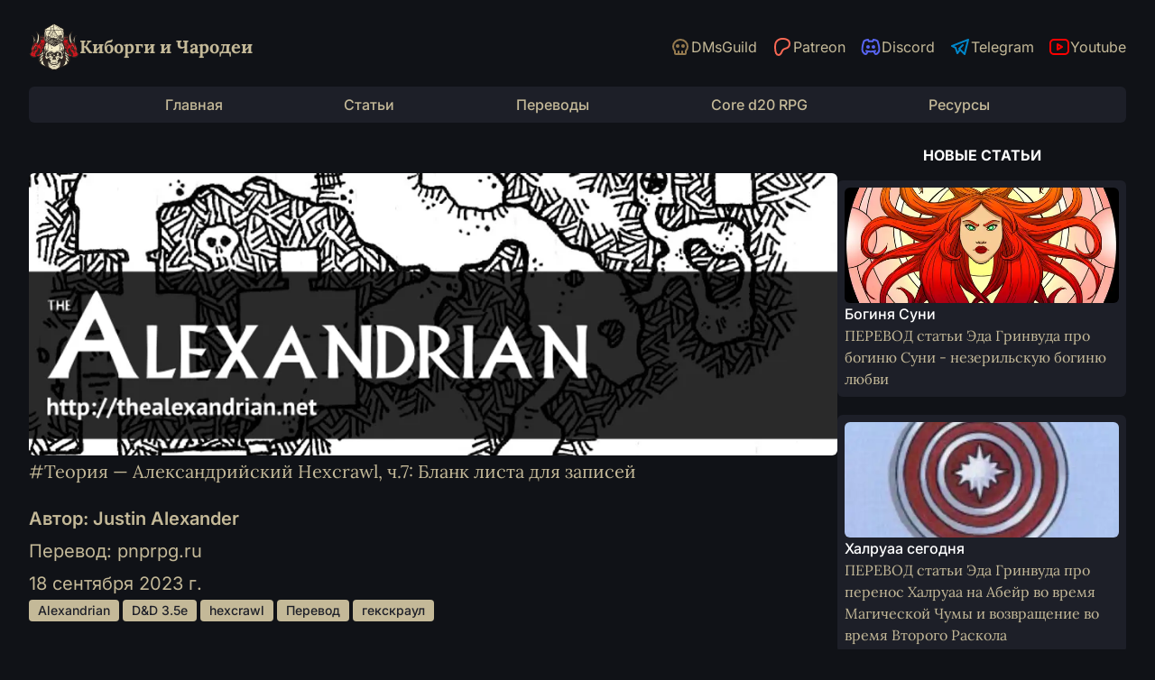

--- FILE ---
content_type: text/html; charset=utf-8
request_url: https://cyborgsandmages.com/posts/translations/alexandrian-hexcrawl-7/
body_size: 10374
content:
<!DOCTYPE html><html lang="ru" class="h-full min-h-full bg-brand-night text-brand-ivory"> <head><meta name="google-site-verification" content="LSeuVDW68_g3k-l9Y1RsmQH3XjR5TZ_Vg3t9ifvaayE"><!-- Global Metadata --><meta charset="utf-8"><meta name="viewport" content="width=device-width,initial-scale=1"><link rel="icon" type="image/png" href="/favicon.png"><meta name="generator" content="Astro v5.1.2"><!-- Canonical URL --><link rel="canonical" href="https://cyborgsandmages.com/posts/translations/alexandrian-hexcrawl-7/"><!-- Primary Meta Tags --><title>#Теория — Александрийский Hexcrawl, ч.7: Бланк листа для записей | Киборги и Чародеи</title><meta name="title" content="#Теория — Александрийский Hexcrawl, ч.7: Бланк листа для записей"><meta name="description" content="Перевод цикла статей Александриана про процедуру исследования гексов в третьей редакции D&#38;D #alexandrian #hexcrawl #dnd3e #translate"><!-- Open Graph / Facebook --><meta property="og:type" content="website"><meta property="og:url" content="https://cyborgsandmages.com/posts/translations/alexandrian-hexcrawl-7/"><meta property="og:title" content="#Теория — Александрийский Hexcrawl, ч.7: Бланк листа для записей"><meta property="og:description" content="Перевод цикла статей Александриана про процедуру исследования гексов в третьей редакции D&#38;D #alexandrian #hexcrawl #dnd3e #translate"><meta property="og:image" content="https://cyborgsandmages.com/og.jpg"><meta name="astro-view-transitions-enabled" content="true"><meta name="astro-view-transitions-fallback" content="animate"><script type="module" src="/_astro/ClientRouter.astro_astro_type_script_index_0_lang.BScVxmeO.js"></script><link rel="stylesheet" href="/_astro/_slug_.e2jarA9Z.css">
<link rel="stylesheet" href="/_astro/_slug_.BXJWhv9P.css">
<style>[data-astro-image]{width:100%;height:auto;-o-object-fit:var(--fit);object-fit:var(--fit);-o-object-position:var(--pos);object-position:var(--pos);aspect-ratio:var(--w) / var(--h)}[data-astro-image=responsive]{max-width:calc(var(--w) * 1px);max-height:calc(var(--h) * 1px)}[data-astro-image=fixed]{width:calc(var(--w) * 1px);height:calc(var(--h) * 1px)}
</style><script>window.va = window.va || function () { (window.vaq = window.vaq || []).push(arguments); };
		var script = document.createElement('script');
		script.defer = true;
		script.src = '/_vercel/insights/script.js';
		var head = document.querySelector('head');
		head.appendChild(script);
	</script></head> <body class="mx-auto flex h-full min-h-full w-full max-w-7xl flex-col sm:px-6 lg:px-8"> <!-- Google tag (gtag.js) --><script async src="https://www.googletagmanager.com/gtag/js?id=G-ND6YW3GY5W"></script> <script>
	window.dataLayer = window.dataLayer || [];
	function gtag() {
		dataLayer.push(arguments);
	}
	gtag("js", new Date());

	gtag("config", "G-ND6YW3GY5W");
</script> <header class="my-4 w-full sm:my-6"> <div class="flex flex-col items-center gap-2 md:flex-row"> <a href="/" class="flex flex-1 items-center gap-2"> <img src="/images/decoration/logo-small.webp" alt="Киборги и Чародеи" class="h-14 w-14"> <h2 class="font-serif text-lg font-bold text-brand-ivory sm:text-xl"> Киборги и Чародеи </h2> </a> <div class="flex space-x-6 md:space-x-4">  <a href="https://www.dmsguild.com/browse.php?author=Anton%20Palikhov" target="_blank" rel="nofollow noreferrer" class="flex items-center gap-1 hover:underline"> <div class="text-brand-gold"><svg viewBox="0 0 24 24" width="1.5em" height="1.5em" ><g fill="none" stroke="currentColor" stroke-linecap="round" stroke-linejoin="round" stroke-width="2"><path d="M12 4c4.418 0 8 3.358 8 7.5c0 1.901-.755 3.637-2 4.96V19a1 1 0 0 1-1 1H7a1 1 0 0 1-1-1v-2.54c-1.245-1.322-2-3.058-2-4.96C4 7.358 7.582 4 12 4m-2 13v3m4-3v3"/><path d="M8 11a1 1 0 1 0 2 0a1 1 0 1 0-2 0m6 0a1 1 0 1 0 2 0a1 1 0 1 0-2 0"/></g></svg></div> <span class="hidden md:block">DMsGuild</span> </a>  <a href="https://www.patreon.com/palikhov" target="_blank" rel="nofollow noreferrer" class="flex items-center gap-1 hover:underline"> <div class="text-[#f96854]"><svg viewBox="0 0 24 24" width="1.5em" height="1.5em" ><path fill="none" stroke="currentColor" stroke-linecap="round" stroke-linejoin="round" stroke-width="2" d="M20 8.408c-.003-2.299-1.746-4.182-3.79-4.862c-2.54-.844-5.888-.722-8.312.453c-2.939 1.425-3.862 4.545-3.896 7.656c-.028 2.559.22 9.297 3.92 9.345c2.75.036 3.159-3.603 4.43-5.356c.906-1.247 2.071-1.599 3.506-1.963c2.465-.627 4.146-2.626 4.142-5.273"/></svg></div> <span class="hidden md:block">Patreon</span> </a>  <a href="https://discord.gg/yrJqvCqU3w" target="_blank" rel="nofollow noreferrer" class="flex items-center gap-1 hover:underline"> <div class="text-[#5865f2]"><svg viewBox="0 0 24 24" width="1.5em" height="1.5em" ><g fill="none" stroke="currentColor" stroke-linecap="round" stroke-linejoin="round" stroke-width="2"><path d="M8 12a1 1 0 1 0 2 0a1 1 0 0 0-2 0m6 0a1 1 0 1 0 2 0a1 1 0 0 0-2 0"/><path d="M15.5 17c0 1 1.5 3 2 3c1.5 0 2.833-1.667 3.5-3c.667-1.667.5-5.833-1.5-11.5c-1.457-1.015-3-1.34-4.5-1.5l-.972 1.923a11.9 11.9 0 0 0-4.053 0L9 4c-1.5.16-3.043.485-4.5 1.5c-2 5.667-2.167 9.833-1.5 11.5c.667 1.333 2 3 3.5 3c.5 0 2-2 2-3"/><path d="M7 16.5c3.5 1 6.5 1 10 0"/></g></svg></div> <span class="hidden md:block">Discord</span> </a>  <a href="https://t.me/cyborgs_and_mages" target="_blank" rel="nofollow noreferrer" class="flex items-center gap-1 hover:underline"> <div class="text-[#0088cc]"><svg viewBox="0 0 24 24" width="1.5em" height="1.5em" ><path fill="none" stroke="currentColor" stroke-linecap="round" stroke-linejoin="round" stroke-width="2" d="m15 10l-4 4l6 6l4-16l-18 7l4 2l2 6l3-4"/></svg></div> <span class="hidden md:block">Telegram</span> </a>  <a href="https://www.youtube.com/channel/UC3TT91uEL3eb_S5ekF3U0bg" target="_blank" rel="nofollow noreferrer" class="flex items-center gap-1 hover:underline"> <div class="text-[#ff0000]"><svg viewBox="0 0 24 24" width="1.5em" height="1.5em" ><g fill="none" stroke="currentColor" stroke-linecap="round" stroke-linejoin="round" stroke-width="2"><path d="M2 8a4 4 0 0 1 4-4h12a4 4 0 0 1 4 4v8a4 4 0 0 1-4 4H6a4 4 0 0 1-4-4z"/><path d="m10 9l5 3l-5 3z"/></g></svg></div> <span class="hidden md:block">Youtube</span> </a>  </div> </div> <nav class="mt-4 hidden w-full flex-wrap justify-evenly gap-4 rounded-md bg-brand-mist px-4 py-2 text-base sm:flex"> <a href="/" class="font-medium hover:text-brand-crimson"> Главная </a><a href="/articles/1" class="font-medium hover:text-brand-crimson"> Статьи </a><a href="/translations/1" class="font-medium hover:text-brand-crimson"> Переводы </a><a href="/cored20rpg" class="font-medium hover:text-brand-crimson"> Core d20 RPG </a><a href="/resources" class="font-medium hover:text-brand-crimson"> Ресурсы </a> </nav> <nav class="mb-0 mt-4 flex justify-center pb-0 sm:hidden"> <details> <summary class="rounded bg-brand-ivory px-4 py-1 text-sm font-medium uppercase text-brand-night">Навигация</summary> <div class="mt-2 flex flex-col gap-2"> <a href="/" class="font-medium hover:text-brand-crimson"> Главная </a><a href="/articles/1" class="font-medium hover:text-brand-crimson"> Статьи </a><a href="/translations/1" class="font-medium hover:text-brand-crimson"> Переводы </a><a href="/cored20rpg" class="font-medium hover:text-brand-crimson"> Core d20 RPG </a><a href="/resources" class="font-medium hover:text-brand-crimson"> Ресурсы </a> </div> </details> </nav> </header> <main class="flex flex-col gap-6 xl:flex-row"> <div class="flex-1">  <article class="prose my-8 w-full max-w-4xl px-2 font-serif sm:prose-lg lg:prose-xl sm:px-0"> <img src="/_astro/the_alexandrian_splashes.D-6qUUYm_1B93Q6.webp" alt="#Теория — Александрийский Hexcrawl, ч.7: Бланк листа для записей" width="1024" height="358" loading="lazy" decoding="async" class="aspect-video h-auto w-full rounded-md object-cover object-center"> <h1>#Теория — Александрийский Hexcrawl, ч.7: Бланк листа для записей</h1> <div class="mb-8 mt-4 flex flex-col font-sans"> <div><span class="font-semibold">Автор: Justin Alexander</span></div> <div> <span>Перевод: pnprpg.ru</span> </div> <div><time datetime="2023-09-18T00:00:00.000Z"> 18 сентября 2023 г. </time></div> <div class="not-prose flex flex-wrap"> <a href="/tags/Alexandrian" class="tag"> Alexandrian </a><a href="/tags/D&#38;D 3.5e" class="tag"> D&amp;D 3.5e </a><a href="/tags/hexcrawl" class="tag"> hexcrawl </a><a href="/tags/Перевод" class="tag"> Перевод </a><a href="/tags/гекскраул" class="tag"> гекскраул </a> </div> </div> <div> <!-- <p class="lead pb-4">{description}</p> -->  <style>astro-island,astro-slot,astro-static-slot{display:contents}</style><script>(()=>{var a=(s,i,o)=>{let r=async()=>{await(await s())()},t=typeof i.value=="object"?i.value:void 0,c={rootMargin:t==null?void 0:t.rootMargin},n=new IntersectionObserver(e=>{for(let l of e)if(l.isIntersecting){n.disconnect(),r();break}},c);for(let e of o.children)n.observe(e)};(self.Astro||(self.Astro={})).visible=a;window.dispatchEvent(new Event("astro:visible"));})();;(()=>{var A=Object.defineProperty;var g=(i,o,a)=>o in i?A(i,o,{enumerable:!0,configurable:!0,writable:!0,value:a}):i[o]=a;var d=(i,o,a)=>g(i,typeof o!="symbol"?o+"":o,a);{let i={0:t=>m(t),1:t=>a(t),2:t=>new RegExp(t),3:t=>new Date(t),4:t=>new Map(a(t)),5:t=>new Set(a(t)),6:t=>BigInt(t),7:t=>new URL(t),8:t=>new Uint8Array(t),9:t=>new Uint16Array(t),10:t=>new Uint32Array(t),11:t=>1/0*t},o=t=>{let[l,e]=t;return l in i?i[l](e):void 0},a=t=>t.map(o),m=t=>typeof t!="object"||t===null?t:Object.fromEntries(Object.entries(t).map(([l,e])=>[l,o(e)]));class y extends HTMLElement{constructor(){super(...arguments);d(this,"Component");d(this,"hydrator");d(this,"hydrate",async()=>{var b;if(!this.hydrator||!this.isConnected)return;let e=(b=this.parentElement)==null?void 0:b.closest("astro-island[ssr]");if(e){e.addEventListener("astro:hydrate",this.hydrate,{once:!0});return}let c=this.querySelectorAll("astro-slot"),n={},h=this.querySelectorAll("template[data-astro-template]");for(let r of h){let s=r.closest(this.tagName);s!=null&&s.isSameNode(this)&&(n[r.getAttribute("data-astro-template")||"default"]=r.innerHTML,r.remove())}for(let r of c){let s=r.closest(this.tagName);s!=null&&s.isSameNode(this)&&(n[r.getAttribute("name")||"default"]=r.innerHTML)}let p;try{p=this.hasAttribute("props")?m(JSON.parse(this.getAttribute("props"))):{}}catch(r){let s=this.getAttribute("component-url")||"<unknown>",v=this.getAttribute("component-export");throw v&&(s+=` (export ${v})`),console.error(`[hydrate] Error parsing props for component ${s}`,this.getAttribute("props"),r),r}let u;await this.hydrator(this)(this.Component,p,n,{client:this.getAttribute("client")}),this.removeAttribute("ssr"),this.dispatchEvent(new CustomEvent("astro:hydrate"))});d(this,"unmount",()=>{this.isConnected||this.dispatchEvent(new CustomEvent("astro:unmount"))})}disconnectedCallback(){document.removeEventListener("astro:after-swap",this.unmount),document.addEventListener("astro:after-swap",this.unmount,{once:!0})}connectedCallback(){if(!this.hasAttribute("await-children")||document.readyState==="interactive"||document.readyState==="complete")this.childrenConnectedCallback();else{let e=()=>{document.removeEventListener("DOMContentLoaded",e),c.disconnect(),this.childrenConnectedCallback()},c=new MutationObserver(()=>{var n;((n=this.lastChild)==null?void 0:n.nodeType)===Node.COMMENT_NODE&&this.lastChild.nodeValue==="astro:end"&&(this.lastChild.remove(),e())});c.observe(this,{childList:!0}),document.addEventListener("DOMContentLoaded",e)}}async childrenConnectedCallback(){let e=this.getAttribute("before-hydration-url");e&&await import(e),this.start()}async start(){let e=JSON.parse(this.getAttribute("opts")),c=this.getAttribute("client");if(Astro[c]===void 0){window.addEventListener(`astro:${c}`,()=>this.start(),{once:!0});return}try{await Astro[c](async()=>{let n=this.getAttribute("renderer-url"),[h,{default:p}]=await Promise.all([import(this.getAttribute("component-url")),n?import(n):()=>()=>{}]),u=this.getAttribute("component-export")||"default";if(!u.includes("."))this.Component=h[u];else{this.Component=h;for(let f of u.split("."))this.Component=this.Component[f]}return this.hydrator=p,this.hydrate},e,this)}catch(n){console.error(`[astro-island] Error hydrating ${this.getAttribute("component-url")}`,n)}}attributeChangedCallback(){this.hydrate()}}d(y,"observedAttributes",["props"]),customElements.get("astro-island")||customElements.define("astro-island",y)}})();</script><astro-island uid="RsccC" component-url="/_astro/AIQA.DmOU-_5i.js" component-export="default" renderer-url="/_astro/client.svelte.Cei_6MzL.js" props="{&quot;article&quot;:[0,{&quot;id&quot;:[0,&quot;translations/alexandrian-hexcrawl-7.mdx&quot;],&quot;data&quot;:[0,{&quot;title&quot;:[0,&quot;#Теория — Александрийский Hexcrawl, ч.7: Бланк листа для записей&quot;],&quot;description&quot;:[0,&quot;Перевод цикла статей Александриана про процедуру исследования гексов в третьей редакции D&amp;D #alexandrian #hexcrawl #dnd3e #translate&quot;],&quot;date&quot;:[3,&quot;2023-09-18T00:00:00.000Z&quot;],&quot;cover&quot;:[0,{&quot;src&quot;:[0,&quot;/_astro/the_alexandrian_splashes.D-6qUUYm.png&quot;],&quot;width&quot;:[0,800],&quot;height&quot;:[0,280],&quot;format&quot;:[0,&quot;png&quot;]}],&quot;author&quot;:[0,&quot;Justin Alexander&quot;],&quot;translator&quot;:[0,&quot;pnprpg.ru&quot;],&quot;tags&quot;:[1,[[0,&quot;Alexandrian&quot;],[0,&quot;D&amp;D 3.5e&quot;],[0,&quot;hexcrawl&quot;],[0,&quot;Перевод&quot;],[0,&quot;гекскраул&quot;]]],&quot;draft&quot;:[0,false]}],&quot;body&quot;:[0,&quot;Вероятно этот бланк для листа документирования процесса Hexcrawl — не самая красивая вещь из тех, что вы видели (в русской версии мы постарались сделать его чуть-чуть красивее — прим. пер.) Однако я создавал его для чисто практической задачи документирования перемещений героев, и в этом качестве он оказался чрезвычайно полезен.\nБланк состоит из нескольких частей:\n1.Перечень гексов\nЛевая колонка бланка содержит ячейки для записи пройденных группой гексов.\nЗаписывайте в них текущий день/вахту путешествия (например “3/1” — первая вахта третьего дня) и указывайте в каком гексе находятся герои, а также их направление движения.\nДобавляйте информацию обо всех изменениях в направлении движения и блужданиях, если группа заблудилась.\nСтавьте галочки в чекбоксы за каждую милю продвижения группы внутри гекса.\nКогда чекбоксы текущего гекса заканчиваются, группа покидает гекс.\nОпределите их текущее направление движения, если необходимо — рассчитайте отклонение, определите в какой гекс они теперь входят и запишите его код/координаты в следующую строку.\nПовторите вышеописанный цикл.\n2.Список событий\nВ целях экономии времени я заранее определяю (по таблице событий) какие встречи/события предстоят героям в пути и записываю их в ячейки правого верхнего блока. Используйте левую колонку блока для отметки того на какой день и вахту приходится событие, записывайте детали этого события в центральную колонку и делайте пометки в двух правых столбцах, если событие сводится к нахождению следа или логова. Если событие — это обнаружение приведённого в описании гекса объекта, просто впишите в центральную ячейку слово “ОБЪЕКТ”.\n3.Порядок движения\nПравая нижняя область бланка схематически изображают коридор подземелья, и на ней вы можете схематически обозначить текущий порядок (кто за кем идёт) движения героев. Да-да, это одинаково хорошо работает и на марше и при обследовании подземелья.\nВообще этот бланк создавался мной для OD&amp;D 1974-го года издания, и он предполагает, что стандартный 10-футовый коридор может вместить троих героев идущих плечо к плечу. Если вы используйте систему правил, которая позволяет двигаться по аналогичному коридору только по двое в ряд, просто внесите в схему соответствующие изменения.\n4.Список ночных вахт:\nПод разделом порядка движения, расположен список ночных вахт. Я записываю в него кто из героев в какие ночные вахты дежурит.\nЗдесь я предполагаю, что герои каждый день движутся в течение двух вахт и отдыхают в течение четырёх.\n5.Базовая скорость движения\nОписывает скорость движения группы. Просто возьмите скорость самого медленного из героев и укажите её здесь.\n\n---\n\nТакже вам может быть интересно посмотреть на полный\n[Перечень переводов Александриана на сайте Киборгов и Чародеев](/posts/translations/alexandrian-index)\n\nВы найдете там немало полезной информации.\n\nТакже стоит обратить внимание на [Перечень переводов Злого ГМ-а](/posts/translations/angrygm-index)&quot;],&quot;filePath&quot;:[0,&quot;src/content/posts/translations/alexandrian-hexcrawl-7.mdx&quot;],&quot;assetImports&quot;:[1,[[0,&quot;~assets/covers/the_alexandrian_splashes.png&quot;]]],&quot;digest&quot;:[0,&quot;580ba9f457788578&quot;],&quot;deferredRender&quot;:[0,true],&quot;collection&quot;:[0,&quot;posts&quot;],&quot;slug&quot;:[0,&quot;translations/alexandrian-hexcrawl-7&quot;],&quot;render&quot;:[0,null]}]}" ssr client="visible" opts="{&quot;name&quot;:&quot;AIQA&quot;,&quot;value&quot;:true}" await-children><!--[--><div class="grid gap-2 pb-2"><!--[!--><form><span class="font-sans text-sm">Нет времени читать всю статью?</span> <button type="submit" class="flex items-center rounded bg-brand-crimson p-2 font-sans text-sm font-medium text-white"><!----><svg  xmlns="http://www.w3.org/2000/svg"  width="32"  height="32"  viewBox="0 0 24 24"  fill="none"  stroke="currentColor"  stroke-width="2"  stroke-linecap="round"  stroke-linejoin="round"  class="icon icon-tabler icons-tabler-outline icon-tabler-ai"><path stroke="none" d="M0 0h24v24H0z" fill="none"/><path d="M8 16v-6a2 2 0 1 1 4 0v6" /><path d="M8 13h4" /><path d="M16 8v8" /></svg><!----> <span class="ml-0.5">Резюмировать</span></button></form><!--]--></div><!--]--><!--astro:end--></astro-island> <p>Вероятно этот бланк для листа документирования процесса Hexcrawl — не самая красивая вещь из тех, что вы видели (в русской версии мы постарались сделать его чуть-чуть красивее — прим. пер.) Однако я создавал его для чисто практической задачи документирования перемещений героев, и в этом качестве он оказался чрезвычайно полезен.
Бланк состоит из нескольких частей:
1.Перечень гексов
Левая колонка бланка содержит ячейки для записи пройденных группой гексов.
Записывайте в них текущий день/вахту путешествия (например “3/1” — первая вахта третьего дня) и указывайте в каком гексе находятся герои, а также их направление движения.
Добавляйте информацию обо всех изменениях в направлении движения и блужданиях, если группа заблудилась.
Ставьте галочки в чекбоксы за каждую милю продвижения группы внутри гекса.
Когда чекбоксы текущего гекса заканчиваются, группа покидает гекс.
Определите их текущее направление движения, если необходимо — рассчитайте отклонение, определите в какой гекс они теперь входят и запишите его код/координаты в следующую строку.
Повторите вышеописанный цикл.
2.Список событий
В целях экономии времени я заранее определяю (по таблице событий) какие встречи/события предстоят героям в пути и записываю их в ячейки правого верхнего блока. Используйте левую колонку блока для отметки того на какой день и вахту приходится событие, записывайте детали этого события в центральную колонку и делайте пометки в двух правых столбцах, если событие сводится к нахождению следа или логова. Если событие — это обнаружение приведённого в описании гекса объекта, просто впишите в центральную ячейку слово “ОБЪЕКТ”.
3.Порядок движения
Правая нижняя область бланка схематически изображают коридор подземелья, и на ней вы можете схематически обозначить текущий порядок (кто за кем идёт) движения героев. Да-да, это одинаково хорошо работает и на марше и при обследовании подземелья.
Вообще этот бланк создавался мной для OD&amp;D 1974-го года издания, и он предполагает, что стандартный 10-футовый коридор может вместить троих героев идущих плечо к плечу. Если вы используйте систему правил, которая позволяет двигаться по аналогичному коридору только по двое в ряд, просто внесите в схему соответствующие изменения.
4.Список ночных вахт:
Под разделом порядка движения, расположен список ночных вахт. Я записываю в него кто из героев в какие ночные вахты дежурит.
Здесь я предполагаю, что герои каждый день движутся в течение двух вахт и отдыхают в течение четырёх.
5.Базовая скорость движения
Описывает скорость движения группы. Просто возьмите скорость самого медленного из героев и укажите её здесь.</p>
<hr/>
<p>Также вам может быть интересно посмотреть на полный
<a href="/posts/translations/alexandrian-index">Перечень переводов Александриана на сайте Киборгов и Чародеев</a></p>
<p>Вы найдете там немало полезной информации.</p>
<p>Также стоит обратить внимание на <a href="/posts/translations/angrygm-index">Перечень переводов Злого ГМ-а</a></p>  <hr> <p>
Если вам понравилась эта статья или у вас есть комментарии, присоединяйтесь к дискуссии <a href="https://t.me/cyborgs_and_mages" target="_blank">в канале Telegram</a> или <a href="https://discord.gg/yrJqvCqU3w" target="_blank">сервере в Discord</a>.
</p> <div> <h4>Помогите распространить статью, сделав репост</h4> <div class="not-prose flex items-center space-x-1 font-sans text-base text-white sm:space-x-2"> <a href="https://telegram.me/share/url?text=#Теория — Александрийский Hexcrawl, ч.7: Бланк листа для записей - Перевод цикла статей Александриана про процедуру исследования гексов в третьей редакции DnD #alexandrian #hexcrawl #dnd3e #translate&hashtags=Alexandrian,DnD_3.5e,hexcrawl,Перевод,гекскраул&url=https://cyborgsandmages.com/posts/translations/alexandrian-hexcrawl-7" class="flex space-x-1 rounded bg-[#0088cc] px-2 py-0.5"> <svg viewBox="0 0 24 24" width="1.5em" height="1.5em"><path fill="none" stroke="currentColor" stroke-linecap="round" stroke-linejoin="round" stroke-width="2" d="m15 10l-4 4l6 6l4-16l-18 7l4 2l2 6l3-4"></path></svg> <span>Telegram</span> </a> <a href="https://facebook.com/sharer/sharer.php?u=https://cyborgsandmages.com/posts/translations/alexandrian-hexcrawl-7&hashtags=Alexandrian,DnD_3.5e,hexcrawl,Перевод,гекскраул&quote=#Теория — Александрийский Hexcrawl, ч.7: Бланк листа для записей - Перевод цикла статей Александриана про процедуру исследования гексов в третьей редакции DnD #alexandrian #hexcrawl #dnd3e #translate" class="flex space-x-1 rounded bg-[#4267B2] px-2 py-0.5"> <svg viewBox="0 0 24 24" width="1.5em" height="1.5em"><path fill="none" stroke="currentColor" stroke-linecap="round" stroke-linejoin="round" stroke-width="2" d="M7 10v4h3v7h4v-7h3l1-4h-4V8a1 1 0 0 1 1-1h3V3h-3a5 5 0 0 0-5 5v2z"></path></svg> <span>Facebook</span> </a> <a href="https://twitter.com/intent/tweet/?text=#Теория — Александрийский Hexcrawl, ч.7: Бланк листа для записей - Перевод цикла статей Александриана про процедуру исследования гексов в третьей редакции DnD #alexandrian #hexcrawl #dnd3e #translate&hashtags=Alexandrian,DnD_3.5e,hexcrawl,Перевод,гекскраул&url=https://cyborgsandmages.com/posts/translations/alexandrian-hexcrawl-7" class="flex space-x-1 rounded bg-[#1DA1F2] px-2 py-0.5"> <svg viewBox="0 0 24 24" width="1.5em" height="1.5em"><path fill="none" stroke="currentColor" stroke-linecap="round" stroke-linejoin="round" stroke-width="2" d="M22 4.01c-1 .49-1.98.689-3 .99c-1.121-1.265-2.783-1.335-4.38-.737S11.977 6.323 12 8v1c-3.245.083-6.135-1.395-8-4c0 0-4.182 7.433 4 11c-1.872 1.247-3.739 2.088-6 2c3.308 1.803 6.913 2.423 10.034 1.517c3.58-1.04 6.522-3.723 7.651-7.742a13.8 13.8 0 0 0 .497-3.753c0-.249 1.51-2.772 1.818-4.013z"></path></svg> <span>Twitter</span> </a> </div> </div> </div> </article>  </div> <aside class="px-2 sm:px-0 xl:max-w-xs">   <div> <h2 class="mb-4 text-center font-bold uppercase text-white">Новые статьи</h2> <div class="not-prose grid grid-cols-1 gap-4 sm:grid-cols-2 md:grid-cols-3 xl:grid-cols-1"> <a href="/posts/articles/sune-deity" class="group mb-1 flex flex-col gap-1 rounded-md bg-brand-mist p-2 ring-2 ring-transparent hover:ring-brand-gold"> <img src="/_astro/sune-symbol.CC7LH1t5_1SYUiz.webp" alt="Богиня Суни" width="599" height="600" loading="lazy" decoding="async" class="aspect-video h-48 w-full rounded-md object-cover object-center md:h-32"> <div> <h3 class="font-sans text-base font-medium text-white">Богиня Суни</h3> <p class="line-clamp-4 font-serif text-base">ПЕРЕВОД статьи Эда Гринвуда про богиню Суни - незерильскую богиню любви</p> </div> </a><a href="/posts/forgotten-realms/halruaa-today" class="group mb-1 flex flex-col gap-1 rounded-md bg-brand-mist p-2 ring-2 ring-transparent hover:ring-brand-gold"> <img src="/_astro/HalruaaBlazon.UTFYVbWE_1sP9bG.webp" alt="Халруаа сегодня" width="565" height="600" loading="lazy" decoding="async" class="aspect-video h-48 w-full rounded-md object-cover object-center md:h-32"> <div> <h3 class="font-sans text-base font-medium text-white">Халруаа сегодня</h3> <p class="line-clamp-4 font-serif text-base">ПЕРЕВОД статьи Эда Гринвуда про перенос Халруаа на Абейр во время Магической Чумы и возвращение во время Второго Раскола</p> </div> </a><a href="/posts/forgotten-realms/beastlord" class="group mb-1 flex flex-col gap-1 rounded-md bg-brand-mist p-2 ring-2 ring-transparent hover:ring-brand-gold"> <img src="/_astro/malarsymbol.fro_VzmV_JbJuh.webp" alt="Повелитель зверей - О боге Маларе и поклонении нему" width="600" height="600" loading="lazy" decoding="async" class="aspect-video h-48 w-full rounded-md object-cover object-center md:h-32"> <div> <h3 class="font-sans text-base font-medium text-white">Повелитель зверей - О боге Маларе и поклонении нему</h3> <p class="line-clamp-4 font-serif text-base">ПЕРЕВОД статьи Эда Гринвуда про божество Малара и то, как ему поклоняются в Забытых Королевствах</p> </div> </a><a href="/posts/forgotten-realms/worshipping-vhaeraun" class="group mb-1 flex flex-col gap-1 rounded-md bg-brand-mist p-2 ring-2 ring-transparent hover:ring-brand-gold"> <img src="/_astro/vhaeraun.CPsD00Gf_ZWDfkz.webp" alt="Преклоняя колени перед Владыкой Теней" width="390" height="600" loading="lazy" decoding="async" class="aspect-video h-48 w-full rounded-md object-cover object-center md:h-32"> <div> <h3 class="font-sans text-base font-medium text-white">Преклоняя колени перед Владыкой Теней</h3> <p class="line-clamp-4 font-serif text-base">ПЕРЕВОД статьи Эда Гринвуда про поклонение Ваэрауну, божеству из Темного Селдарина, пантеона дроу, сыну Лолт и брату Эйлистри  и как ему поклоняются не-дроу</p> </div> </a><a href="/posts/forgotten-realms/clergy-of-myrkul" class="group mb-1 flex flex-col gap-1 rounded-md bg-brand-mist p-2 ring-2 ring-transparent hover:ring-brand-gold"> <img src="/_astro/myrkul-symbol.D2_QLxMU_xlRYl.webp" alt="Служить Владыке Костей - миркулитское духовенство в 1499 ЛД" width="818" height="600" loading="lazy" decoding="async" class="aspect-video h-48 w-full rounded-md object-cover object-center md:h-32"> <div> <h3 class="font-sans text-base font-medium text-white">Служить Владыке Костей - миркулитское духовенство в 1499 ЛД</h3> <p class="line-clamp-4 font-serif text-base">ПЕРЕВОД статьи Эда Гринвуда про жрецов Миркула после Второго Раскола в Забытых Королевствах</p> </div> </a><a href="/posts/forgotten-realms/null-dragon-god-of-death" class="group mb-1 flex flex-col gap-1 rounded-md bg-brand-mist p-2 ring-2 ring-transparent hover:ring-brand-gold"> <img src="/_astro/null.R9Igt4xI_Z2wCNAI.webp" alt="Драконий бог смерти" width="1562" height="600" loading="lazy" decoding="async" class="aspect-video h-48 w-full rounded-md object-cover object-center md:h-32"> <div> <h3 class="font-sans text-base font-medium text-white">Драконий бог смерти</h3> <p class="line-clamp-4 font-serif text-base">ПЕРЕВОД статьи Эда Гринвуда про Нулла - драконьего бога смерти</p> </div> </a> </div> </div> <div class="my-6 hidden xl:block"> <h2 class="mb-4 text-center font-bold uppercase text-white">Наши друзья</h2> <ul class="list-disc"> <li class="flex items-center py-1 hover:text-brand-wave hover:underline"> <img src="/favicon.png" class="mr-2 h-6 w-6"> <a href="https://monstermaker.cyborgsandmages.com/" target="_blank"> Создатель Чудовищ </a> </li><li class="flex items-center py-1 hover:text-brand-wave hover:underline"> <img src="https://longstoryshort.app/favicon.ico" class="mr-2 h-6 w-6"> <a href="https://longstoryshort.app/" target="_blank"> Long Story Short </a> </li><li class="flex items-center py-1 hover:text-brand-wave hover:underline"> <img src="https://ttg.club/favicon_ttg_v3.svg" class="mr-2 h-6 w-6"> <a href="https://ttg.club/" target="_blank"> TTG Club </a> </li><li class="flex items-center py-1 hover:text-brand-wave hover:underline"> <img src="https://dnd.su/favicon.ico" class="mr-2 h-6 w-6"> <a href="https://dnd.su/" target="_blank"> DnD.su </a> </li><li class="flex items-center py-1 hover:text-brand-wave hover:underline"> <img src="/images/decoration/ua.svg" class="mr-2 h-6 w-6"> <a href="https://dnd.in.ua/" target="_blank"> D&amp;D в Україні </a> </li><li class="flex items-center py-1 hover:text-brand-wave hover:underline"> <img src="/images/decoration/ag.ico" class="mr-2 h-6 w-6"> <a href="https://www.adventureguys.club/" target="_blank"> Adventure Guys </a> </li><li class="flex items-center py-1 hover:text-brand-wave hover:underline"> <img src="/images/decoration/orb.svg" class="mr-2 h-6 w-6"> <a href="https://orbrpg.com/" target="_blank"> Orb - поиск игр </a> </li> </ul> </div> </aside> </main> <footer class="mx-auto mb-6 mt-10 justify-center space-y-6 pb-6 text-center sm:mt-16"> <div> <div class="flex space-x-6 md:space-x-4">  <a href="https://www.dmsguild.com/browse.php?author=Anton%20Palikhov" target="_blank" rel="nofollow noreferrer" class="flex items-center gap-1 hover:underline"> <div class="text-brand-gold"><svg viewBox="0 0 24 24" width="1.5em" height="1.5em" ><g fill="none" stroke="currentColor" stroke-linecap="round" stroke-linejoin="round" stroke-width="2"><path d="M12 4c4.418 0 8 3.358 8 7.5c0 1.901-.755 3.637-2 4.96V19a1 1 0 0 1-1 1H7a1 1 0 0 1-1-1v-2.54c-1.245-1.322-2-3.058-2-4.96C4 7.358 7.582 4 12 4m-2 13v3m4-3v3"/><path d="M8 11a1 1 0 1 0 2 0a1 1 0 1 0-2 0m6 0a1 1 0 1 0 2 0a1 1 0 1 0-2 0"/></g></svg></div> <span class="hidden md:block">DMsGuild</span> </a>  <a href="https://www.patreon.com/palikhov" target="_blank" rel="nofollow noreferrer" class="flex items-center gap-1 hover:underline"> <div class="text-[#f96854]"><svg viewBox="0 0 24 24" width="1.5em" height="1.5em" ><path fill="none" stroke="currentColor" stroke-linecap="round" stroke-linejoin="round" stroke-width="2" d="M20 8.408c-.003-2.299-1.746-4.182-3.79-4.862c-2.54-.844-5.888-.722-8.312.453c-2.939 1.425-3.862 4.545-3.896 7.656c-.028 2.559.22 9.297 3.92 9.345c2.75.036 3.159-3.603 4.43-5.356c.906-1.247 2.071-1.599 3.506-1.963c2.465-.627 4.146-2.626 4.142-5.273"/></svg></div> <span class="hidden md:block">Patreon</span> </a>  <a href="https://discord.gg/yrJqvCqU3w" target="_blank" rel="nofollow noreferrer" class="flex items-center gap-1 hover:underline"> <div class="text-[#5865f2]"><svg viewBox="0 0 24 24" width="1.5em" height="1.5em" ><g fill="none" stroke="currentColor" stroke-linecap="round" stroke-linejoin="round" stroke-width="2"><path d="M8 12a1 1 0 1 0 2 0a1 1 0 0 0-2 0m6 0a1 1 0 1 0 2 0a1 1 0 0 0-2 0"/><path d="M15.5 17c0 1 1.5 3 2 3c1.5 0 2.833-1.667 3.5-3c.667-1.667.5-5.833-1.5-11.5c-1.457-1.015-3-1.34-4.5-1.5l-.972 1.923a11.9 11.9 0 0 0-4.053 0L9 4c-1.5.16-3.043.485-4.5 1.5c-2 5.667-2.167 9.833-1.5 11.5c.667 1.333 2 3 3.5 3c.5 0 2-2 2-3"/><path d="M7 16.5c3.5 1 6.5 1 10 0"/></g></svg></div> <span class="hidden md:block">Discord</span> </a>  <a href="https://t.me/cyborgs_and_mages" target="_blank" rel="nofollow noreferrer" class="flex items-center gap-1 hover:underline"> <div class="text-[#0088cc]"><svg viewBox="0 0 24 24" width="1.5em" height="1.5em" ><path fill="none" stroke="currentColor" stroke-linecap="round" stroke-linejoin="round" stroke-width="2" d="m15 10l-4 4l6 6l4-16l-18 7l4 2l2 6l3-4"/></svg></div> <span class="hidden md:block">Telegram</span> </a>  <a href="https://www.youtube.com/channel/UC3TT91uEL3eb_S5ekF3U0bg" target="_blank" rel="nofollow noreferrer" class="flex items-center gap-1 hover:underline"> <div class="text-[#ff0000]"><svg viewBox="0 0 24 24" width="1.5em" height="1.5em" ><g fill="none" stroke="currentColor" stroke-linecap="round" stroke-linejoin="round" stroke-width="2"><path d="M2 8a4 4 0 0 1 4-4h12a4 4 0 0 1 4 4v8a4 4 0 0 1-4 4H6a4 4 0 0 1-4-4z"/><path d="m10 9l5 3l-5 3z"/></g></svg></div> <span class="hidden md:block">Youtube</span> </a>  </div> </div> <div> <span class="text-sm font-medium uppercase text-brand-gold">&copy; 2016-2025 Киборги и Чародеи</span> </div> <div> <a href="https://stand-with-ukraine.pp.ua/" target="_blank" class="inline-flex justify-center space-x-2"> <span class="h-6 w-8 bg-[linear-gradient(180deg,_#005BBB_50%,_#FFD500_50%)]"></span> <span class="font-medium text-brand-ivory underline">Help Ukraine</span> </a> </div> </footer> </body></html>